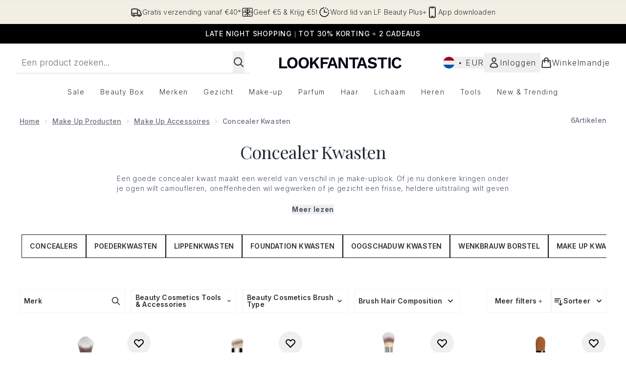

--- FILE ---
content_type: application/x-javascript
request_url: https://www.lookfantastic.nl/ssr-assets/EmailWhenInStockModal.astro_astro_type_script_index_0_lang.CPha1O20.js
body_size: 798
content:
import{i as d,e as V}from"./basketPage.kbJFJFIM.js";import{a as x,r as w,b,s as W}from"./recaptcha.CWNNhFz_.js";import{i as D,u as F,m as P}from"./index.DZ6IlRD6.js";import{c as R,s as M,a as X,b as H}from"./formValidation.BG0L7xib.js";if(window?.tenantConfig?.application?.features?.notifyWhenInStock?.enabled){let v=function(){return t?.hasAttribute("required")?t?.checked?(n.textContent="",n.classList.add("hidden"),t.setAttribute("aria-invalid","false"),t.removeAttribute("aria-describedby"),!0):(n.textContent=d(()=>lang.altitude.emailwheninstock.modal.consent.error.required),n.classList.remove("hidden"),t.setAttribute("aria-invalid","true"),t.setAttribute("aria-describedby","email-when-in-stock-consent-error"),t.focus(),!1):!0},y=function(){const e=g(),a=v();return e?a||t?.focus():i?.focus(),e&&a},l=function(){P("email-when-in-stock","true",!0,"false"),h&&(r=b.get().filter(e=>e["email-when-in-stock-captcha-trigger"]||e["email-when-in-stock-captcha-trigger"]===0),grecaptcha.reset(r[0]["email-when-in-stock-captcha-trigger"])),u?.classList.remove("hidden"),c?.classList.add("hidden"),s?.classList.add("hidden"),H(i,o),n?.classList.add("hidden"),t?.setAttribute("aria-invalid","false"),t?.removeAttribute("aria-describedby"),i.value="",t.checked=!1},E=function(e){e.preventDefault(),y()&&(h?(w.get()!=="email-when-in-stock-captcha-trigger"&&W("email-when-in-stock-captcha-trigger"),r=b.get().filter(a=>a["email-when-in-stock-captcha-trigger"]||a["email-when-in-stock-captcha-trigger"]===0),grecaptcha.execute(r[0]["email-when-in-stock-captcha-trigger"])):f())};const L=document.getElementById("email-when-in-stock"),m=document.getElementById("close-email-when-in-stock"),I=L?.querySelector(".modal-backdrop"),u=document.getElementById("email-when-in-stock-content"),A=document.getElementById("email-when-in-stock-form"),B=document.getElementById("email-when-in-stock-sku"),i=document.getElementById("email-when-in-stock-address"),o=document.getElementById("email-when-in-stock-email-error"),t=document.getElementById("email-when-in-stock-consent"),n=document.getElementById("email-when-in-stock-consent-error"),C=document.getElementById("email-when-in-stock-consent-wrapper"),c=document.getElementById("email-when-in-stock-success"),s=document.getElementById("email-when-in-stock-error"),h=window?.tenantConfig?.application?.features?.recaptcha?.enabled;let r;const g=R(i,o,{required:d(()=>lang.altitude.emailwheninstock.modal.email.error.required),invalid:d(()=>lang.altitude.emailwheninstock.modal.email.error.invalid)});M(i,g),X(i,o,s),t?.addEventListener("change",()=>{n?.textContent&&(n.textContent="",n.classList.add("hidden"),t.setAttribute("aria-invalid","false"),t.removeAttribute("aria-describedby")),s?.classList.add("hidden")});async function f(e={}){const a=i.value.trim();if(a){s?.classList.add("hidden");try{const k=(await F({operation:"AddProductToWaitlist",variables:{input:{sku:B?.value,waitlistType:"EMAIL",emailDetails:{email:a,marketingConsentAuditData:{messageShown:"Join the waitlist",formIdentifier:"email-when-in-stock-form",formLocation:window.location.href}}}},customHeaders:e}))?.data?.addProductToWaitlistByType?.status;if(k&&k==="PASS"){const T=c?.querySelector("button"),q=document.querySelectorAll(".email-when-in-stock-close-btn");u?.classList.add("hidden"),c?.classList.remove("hidden"),T?.classList.remove("hidden"),c?.focus(),q.forEach(S=>{S.addEventListener("click",()=>{m?.click()})})}else s?.classList.remove("hidden"),i?.focus()}catch(p){console.error(p.message),s?.classList.remove("hidden"),i?.focus()}}}V.subscribe(e=>{e&&(i.value=e,C?.classList.add("hidden"),t?.removeAttribute("required"))}),x.subscribe(e=>{if(!e||w.get()!=="email-when-in-stock-captcha-trigger")return;f({"X-Captcha-Type":"V2_INVISIBLE","X-Captcha-Response":e}),grecaptcha.reset(r[0]["email-when-in-stock-captcha-trigger"])}),document.addEventListener("keydown",({key:e})=>{if(e==="Escape"){const a=document.querySelector("dialog.modal:last-of-type");D("false"),a&&(a.classList.remove("modal"),a.setAttribute("aria-hidden","true"),a.hasAttribute("open")&&a.close())}}),m?.addEventListener("click",l),I?.addEventListener("click",l),A?.addEventListener("submit",E)}
